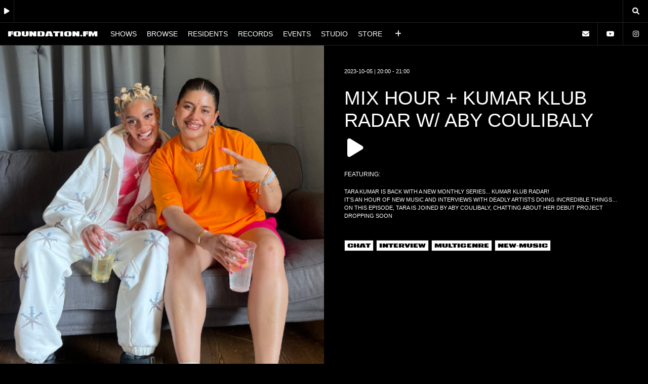

--- FILE ---
content_type: text/html; charset=UTF-8
request_url: https://foundation.fm/episode/mix-hour-kumar-klub-radar-with-aby-coulibaly/4220
body_size: 5062
content:
<!DOCTYPE html>
<!--  This site was created by YUCK. http://www.yuck.ltd  -->
<html data-wf-page="5ec4362bec8d97086134fa87" data-wf-site="5ec4362bec8d975a7a34fa88">
<head>
  <meta charset="utf-8">

<!-- <link rel="stylesheet" href="https://cdnjs.cloudflare.com/ajax/libs/font-awesome/5.13.0/css/all.min.css" async> -->

<script src="/js/foundation.fm.js?v=2.2"></script>
<script src="https://ajax.googleapis.com/ajax/libs/jquery/3.2.1/jquery.min.js" ></script>
<script src="/js/webflow.js?v=2.2" type="application/javascript"></script>
<script src="/js/glide.min.js" type="application/javascript"></script>

<!-- Required Core Stylesheet -->
<link rel="stylesheet" href="/css/glide.core.min.css">
<!-- Optional Theme Stylesheet -->
<link rel="stylesheet" href="/css/glide.theme.css">



<script >
   var $x = jQuery.noConflict();
   //alert("Version: "+$x.fn.jquery);
</script>



<script src="https://ajax.googleapis.com/ajax/libs/jquery/1.11.3/jquery.min.js"></script>

<script>
   var $y = jQuery.noConflict();
   //alert("Version: "+$y.fn.jquery);
</script>

<script type="application/javascript">
$x(document).ready(function(){
    jQuery(window).on("pronto.request", fRequest)
        .on("pronto.render", fRender);

    function fRequest() {
        jQuery("#content").fadeOut(100); // requestDelay setting must be same as this animation duration
    }

    function fRender() {
        jQuery("#content").stop(true, false).fadeIn(500);
    }
    
    
});
</script>





<link rel="stylesheet" href="https://use.typekit.net/jdf0aiv.css">
<link rel="stylesheet" href="/css/main.css?v=2.2" type="text/css"/>    <title>FOUNDATION.FM – ON AIR 10-10</title>
    <meta content="width=device-width, initial-scale=1" name="viewport">
    <meta property="og:type" content="music.radio_station">
    <meta property="og:title" content="FOUNDATION.FM - ON AIR 10-10">
    <meta property="og:url" content="foundation.fm">
    <meta property="og:image" content="https://www.foundation.fm/images/og-graph-3.jpg">    
    
      <link rel="apple-touch-icon" sizes="180x180" href="/images/favicon/apple-touch-icon.png">
    <link rel="icon" type="image/png" sizes="32x32" href="/images/favicon/favicon-32x32.png">
    <link rel="icon" type="image/png" sizes="16x16" href="/images/favicon/favicon-16x16.png">
    <link rel="manifest" href="/favicon/site.webmanifest">
    <link rel="mask-icon" href="/favicon/safari-pinned-tab.svg" color="#000000">
    <meta name="msapplication-TileColor" content="#ffffff">
    <meta name="theme-color" content="#ffffff">
    
    <link href="/css/webflow.css?v=2.2" rel="stylesheet" type="text/css">
    <link href="/css/foundation-02.webflow.css?v=2.2" rel="stylesheet" type="text/css">
    <link href="/css/additional.css?v=2.2" rel="stylesheet" type="text/css">  
    
    <style>
:root {
    --colour1: #FFF;
    --colour2: #000;
}

/* 
COLOUR 1

FONT COLOUR */
a, .section.section--episode, .body, .heading, .episode-card.episode-card_leader:hover, .genre--big-black:hover, .player_play-button, .nav--two_socials-link, .profile_link, #mixcloud_player, .radioplayer_button, .radioplayer_button:hover, .radioco-information, .genre--big, .footer, .player_link, .nav--two__link, .slide_themed .slide_content h1, .player_description--mobile, .left-arrow:hover, .right-arrow:hover, .nav--two__link.w--current, .socials_link:hover, .socials_link.w--current {
  color: var(--colour1);
    
}
    


/* BG COLOUR */

 .section.section--tags-red, .genre--big:hover, .genre--big.genre-big__more, .genre--small, .episode-card:hover, .episode-card.episode-card_leader.episode-card_leader-red, .episode-card__meta:hover, .mixcloud_close:hover, .pagination a.current, .episode-card.episode-card_leader.episode-card_leader-red:hover,  .left-arrow, .right-arrow, .pagination a:hover, .section--info_hero {
  background-color: var(--colour1);
}

/* BORDER COLOUR */
.section, .genre--big, .footer, .radio-player, .episode-card, .episode-card__meta, .player_link, .player_play-button, .radioplayer_button, .pagination, .pagination a, .genre--small, .nav--two__link, #mixcloud_player, .mixcloud_close, .slider, .radio-player, .nav, .socials_link {
  /*border-color: var(--colour1); */
      border-color: #222;
}


/* 
COLOUR 1

FONT COLOUR */
.nav--two_button.w--open, .genre--big:hover, .genre--big.genre-big__more, .heading.heading--black, .episode-card:hover, .episode-card.episode-card_leader.episode-card_leader-red, .episode-card__meta:hover,  .player_play-button.w--current, .profile_link.w--current, .genre--small, .mixcloud_close:hover, .episode-card:hover .genre--small, .episode-card_leader-red a, .episode-card_leader-red .heading, .left-arrow, .right-arrow, .pagination a:hover, .pagination a.current, .section--info_hero .heading {
  color: var(--colour2);
}
    
   

/* BG COLOUR */

.nav, .nav--two, .episode-card, .episode-card.episode-card_leader:hover, .radio-player, #mixcloud_player, .slide_themed, .left-arrow:hover, .right-arrow:hover, .nav--two__link.w--current, .profile-card:hover  {
  background-color: var(--colour2);
}

/* BORDER COLOUR */
.episode-card:hover .genre--small {
  border-color: var(--colour2);
}
    
    .st1  { fill: var(--colour1); }    
</style>
    
    <script src="https://use.typekit.net/jdf0aiv.js" type="text/javascript"></script>
    <script type="text/javascript">try{Typekit.load();}catch(e){}</script>
    <!-- [if lt IE 9]><script src="https://cdnjs.cloudflare.com/ajax/libs/html5shiv/3.7.3/html5shiv.min.js" type="text/javascript"></script><![endif] -->
    <script type="text/javascript">!function(o,c){var n=c.documentElement,t=" w-mod-";n.className+=t+"js",("ontouchstart"in o||o.DocumentTouch&&c instanceof DocumentTouch)&&(n.className+=t+"touch")}(window,document);</script>

    <link rel="apple-touch-icon" sizes="180x180" href="/images/favicon/apple-touch-icon.png">
    <link rel="icon" type="image/png" sizes="32x32" href="/images/favicon/favicon-32x32.png">
    <link rel="icon" type="image/png" sizes="16x16" href="/images/favicon/favicon-16x16.png">
    <link rel="shortcut icon" href="/images/favicon/favicon.ico">
    
    
    
    <!-- Meta Pixel Code -->
<script>
!function(f,b,e,v,n,t,s)
{if(f.fbq)return;n=f.fbq=function(){n.callMethod?
n.callMethod.apply(n,arguments):n.queue.push(arguments)};
if(!f._fbq)f._fbq=n;n.push=n;n.loaded=!0;n.version='2.0';
n.queue=[];t=b.createElement(e);t.async=!0;
t.src=v;s=b.getElementsByTagName(e)[0];
s.parentNode.insertBefore(t,s)}(window, document,'script',
'https://connect.facebook.net/en_US/fbevents.js');
fbq('init', '915298951856635');
fbq('track', 'PageView');
</script>
<noscript><img height="1" width="1" style="display:none"
src="https://www.facebook.com/tr?id=915298951856635&ev=PageView&noscript=1"
/></noscript>
<!-- End Meta Pixel Code -->
    
    
    
    
    
</head>
<body class="body">
  <div class="header">
    <div class="radio-player">
      <div class="col--left">
          <div class="player" id="player">
          <a class="player_link w-inline-block radioplayer_button">
          <div class="text-block"></div>
        </a>
              
       <div class="radioplayer player_description"
	data-src="https://streamer.radio.co/s0628bdd53/listen"
	data-autoplay="false"
	data-playbutton="false"
	data-volumeslider="false"
	data-elapsedtime="false"
	data-nowplaying="true"
	data-showplayer="true"
	data-volume="100"></div>

      <!-- RADIO CO PLAYER -->       
          </div></div>
      <div class="col--right">
      <a href="/search" class="player_link w-inline-block">
          <div class="text-block"></div>
        </a>
      </div>
    </div>
    <div data-collapse="all" data-animation="default" data-duration="400" role="banner" class="nav w-nav">
      <div class="col--left">
        <a href="/" aria-current="page" class="logo w-nav-brand">
          <div class="text-block">foundation.fm</div>
        </a>
        <a href="/shows" aria-current="page" class="nav--one_link w-inline-block">
          <div class="text-block">shows</div>
        </a>
                  <a href="/browse" class="nav--one_link w-inline-block">
          <div class="text-block">browse</div>
        </a>
        <a href="/residents" class="nav--one_link w-inline-block">
          <div class="text-block">residents</div>
        </a>

        <a href="/records" class="nav--one_link w-inline-block">
          <div class="text-block">records</div>
        </a>
        
          <a href="/events" class="nav--one_link w-inline-block">
          <div class="text-block">events</div>
        </a>
                            <a href="/studio" class="nav--one_link w-inline-block">
          <div class="text-block">studio</div>
        </a>
        <a href="http://store.foundation.fm" target="_blank" class="nav--one_link w-inline-block">
          <div class="text-block">store</div>
        </a>

        <div class="nav--two_button w-nav-button">
          <div class="text-block"></div>
        </div>
      </div>
      <div class="col--right col--socials">
                            <a href="/info" class="nav--two_button w-inline-block">
          <div class="text-block"></div>
        </a>
        <a href="http://www.youtube.com/@foundationfm" target="_blank" class="socials_link w-inline-block">
          <div class="text-block"></div>
        </a>
        <a href="https://instagram.com/foundation.fm" target="_blank" class="socials_link w-inline-block">
          <div class="text-block"></div>
        </a>
      </div>
      <nav role="navigation" class="nav--two w-nav-menu">
          
          <a href="/shows" class="nav--two__link nav--two_mobileonly w-nav-link">Shows</a>

          <a href="/browse" class="nav--two__link nav--two_mobileonly w-nav-link">Browse</a>
                   <a href="/residents" class="nav--two__link nav--two_mobileonly w-nav-link">Residents</a>
                    <a href="/records" class="nav--two__link nav--two_mobileonly w-nav-link">Records</a>

          <a href="/events" class="nav--two__link nav--two_mobileonly w-nav-link">Events</a>

                  <a href="/studio" class="nav--two__link nav--two_mobileonly w-nav-link">studio</a>
                    <a href="http://store.foundation.fm" target="_blank" class="nav--two__link nav--two_mobileonly w-nav-link">store</a>
          
          <div class="nav--two_socials">
          <a href="https://instagram.com/foundation.fm" target="_blank" class="nav--two_socials-link w-inline-block">
            <div class="text-block"></div>
          </a>
          <a href="https://twitter.com/foundation_fm" class="nav--two_socials-link w-inline-block">
            <div class="text-block"></div>
          </a>
          <a href="https://www.facebook.com/FoundationFM/" target="_blank" class="nav--two_socials-link w-inline-block">
            <div class="text-block"></div>
          </a>
          <a href="https://www.mixcloud.com/FOUNDATION_FM/" target="_blank" class="nav--two_socials-link w-inline-block">
            <div class="text-block"></div>
          </a>
          <a href="https://open.spotify.com/user/y9z9yp8rbznpprwvfq2u0a4qb" target="_blank" class="nav--two_socials-link w-inline-block">
            <div class="text-block"></div>
          </a>
        <a href="http://www.youtube.com/@foundationfm" target="_blank" class="nav--two_socials-link w-inline-block">
            <div class="text-block"></div>
          </a>
        </div></nav>
    </div>
       <div id="mixcloud_player"><div class="mixcloud_embed">Please pick an episode to play</div><div class="mixcloud_close" id="mixcloud_close"></div></div>
  </div>    
  <div id="content" class="content"><div class="section section--episode"><div class="episode_image"><img src="http://admin.foundation.fm/foundationfm/assets/4n0c17xfms2sok40?key=card_square" alt=""></div><div class="episode_description"><div class="episode_meta"><div class="datetime">2023-10-05 | 20:00 - 21:00</div><h1>mix hour + kumar klub radar w/ aby coulibaly</h1><button href="" id="4220" type="button" class="episode_play"></button><div class="episode_who"><span class="meta">FEATURING:</span></div><div class="episode_desc meta"><br>tara kumar is back with a new monthly series... KUMAR KLUB RADAR!<br />
it’s an hour of new music and interviews with deadly artists doing incredible things…<br />
on this episode, tara is joined by aby coulibaly, chatting about her debut project dropping soon</div></div><a href="/browse/chat" class="genre--small w-button">chat</a><a href="/browse/interview" class="genre--small w-button">interview</a><a href="/browse/multigenre" class="genre--small w-button">multigenre</a><a href="/browse/new-music" class="genre--small w-button">new-music</a></div></div> <script src="http://widget.mixcloud.com/media/js/widgetApi.js" type="text/javascript"></script><script type="application/javascript">
            $x("#4220").click(function() {
                
                $x(".mixcloud_embed").html('<iframe id="mixcloud-iframe" width="100%" height="60" src="https://www.mixcloud.com/widget/iframe/?hide_cover=1&mini=1&autoplay=1&feed=%2FFOUNDATION_FM%2Ffoundation-fm-mix-hour-kumar-klub-radar-w-aby-coulibaly%2F" frameborder="0" allow="autoplay"></iframe>');
                $x("#mixcloud_player").slideDown({
                  start: function () {
                    $x(this).css({
                      display: "flex"
                    })
                  }
                });
                $x(".radioplayer").fadeTo("300", 0.2);
                $x(".radioplayer_button").removeClass("active");
                $x(".radioplayer_button").html('');
                player.pause();
            });
    </script>

    <div class="section section--cards">
                <div class="episode-card episode-card_leader ">
                <h1 class="heading">explore</h1>
               
            </div>
        
                    
                
                <a href="/episode/mix-hour-mia-lily/5286" class="episode-card ">
                    <img src="http://admin.foundation.fm/foundationfm/assets/s2fjuqq7jyocck0c?key=card_square" class="episode-card__image">
                    <div class="episode-card__meta">
                        <h3 class="episode-card__title">mix hour + mia lily</h3>
                        <div class="datetime">2024-11-01</div>
                        <div class="genre--small w-button">acid</div><div class="genre--small w-button">house</div><div class="genre--small w-button">techno</div>                    </div>
                </a>

            
                
                <a href="/episode/mix-hour-alien-izz/5287" class="episode-card ">
                    <img src="http://admin.foundation.fm/foundationfm/assets/2rvbzw4xdr28cckc?key=card_square" class="episode-card__image">
                    <div class="episode-card__meta">
                        <h3 class="episode-card__title">mix hour + alien izz</h3>
                        <div class="datetime">2024-10-31</div>
                        <div class="genre--small w-button">breaks</div><div class="genre--small w-button">house</div><div class="genre--small w-button">techno</div>                    </div>
                </a>

            
                
                <a href="/episode/mix-hour-vigilante/5279" class="episode-card ">
                    <img src="http://admin.foundation.fm/foundationfm/assets/oliemce0dnkg0gwk?key=card_square" class="episode-card__image">
                    <div class="episode-card__meta">
                        <h3 class="episode-card__title">mix hour + vigilante</h3>
                        <div class="datetime">2024-10-28</div>
                        <div class="genre--small w-button">bass</div><div class="genre--small w-button">garage</div><div class="genre--small w-button">hardcore</div>                    </div>
                </a>

                        </div>
</div>
</div>
<div class="footer">
    <div class="columns-2 w-row">
      <div class="column w-col w-col-9">
        <div class="footer_txt">© 2026 foundation.fm </div>
        <div class="footer_divider"> · </div>
          <div class="footer_link"><a href="/privacy-policy">Privacy Policy</a></div>
        <div class="footer_divider"> · </div>
          <div class="footer_link"><a href="/terms">Terms</a></div>
      </div>
      <div class="w-col w-col-3">
        <div class="align-right footer_yuck">by <a href="http://www.studioyuck.com" target="_blank">
<!-- Generator: Adobe Illustrator 24.2.3, SVG Export Plug-In . SVG Version: 6.00 Build 0)  -->
<svg version="1.1" id="Layer_1" xmlns="http://www.w3.org/2000/svg" xmlns:xlink="http://www.w3.org/1999/xlink" x="0px" y="0px"
	 viewBox="0 0 1247.6 290.6" style="enable-background:new 0 0 1247.6 290.6;" xml:space="preserve" class="yuck-logo">
<style type="text/css">
	.st0{enable-background:new    ;}
</style>
<g>
	<g class="st0">
		<path class="st1" d="M201.6,285.7h-90.2v-109L0,4.9h103.7l53.9,93.5h1.6l53.9-93.5h98.4L201.7,176.7L201.6,285.7L201.6,285.7z"/>
		<path class="st1" d="M573.8,260.4c-24.2,20.1-58.6,30.2-103.3,30.2c-44.6,0-79.1-10.1-103.5-30.2c-24.3-20.1-36.5-49.4-36.5-87.8
			V4.9h90.2v166.5c0,15.8,4.2,28.4,12.6,37.8c8.4,9.4,20.7,14.1,36.7,14.1c16.1,0,28.4-4.8,36.9-14.3c8.6-9.5,12.9-22,12.9-37.6V4.9
			H610v167.7C610.1,211,598,240.2,573.8,260.4z"/>
		<path class="st1" d="M880.9,31.2c24.2,20.8,36.3,50.6,36.3,89.2h-86.1c0-16.3-4.3-29.2-12.9-38.8c-8.6-9.5-20.8-14.3-36.5-14.3
			c-18.2,0-31.6,5.7-40.2,17.1s-12.9,27.3-12.9,47.8v26.1c0,20.1,4.3,36,12.9,47.6c8.6,11.6,21.7,17.4,39.4,17.4
			c17.4,0,30.6-4.5,39.6-13.5c9-9,13.5-21.6,13.5-38h83.2c0,38.4-11.8,67.8-35.3,88.1c-23.5,20.4-56.8,30.6-99.8,30.6
			c-47.9,0-84.1-12.2-108.8-36.7c-24.6-24.5-36.9-60.7-36.9-108.6s12.3-84.1,36.9-108.6C698,12.2,734.3,0,782.2,0
			C823.8,0,856.7,10.4,880.9,31.2z"/>
		<path class="st1" d="M1133.8,4.9h111.8l-100.8,115.5l102.8,165.3h-106.5l-58.4-102.9l-49,40v62.9h-90.2V4.9h90.2v120L1133.8,4.9z"
			/>
	</g>
</g>
</svg></a>

            
</div>
      </div>
    </div>
  </div>



<script> $x('.w-nav-menu').on('click', 'a', function() { $x('.w-nav-button').triggerHandler('tap'); }); </script>
<script src="https://public.radio.co/playerapi/jquery.radiocoplayer.min.js"></script>



  <!-- [if lte IE 9]><script src="https://cdnjs.cloudflare.com/ajax/libs/placeholders/3.0.2/placeholders.min.js"></script><![endif] -->
</body>
</html>

--- FILE ---
content_type: text/css;charset=utf-8
request_url: https://use.typekit.net/jdf0aiv.css
body_size: 666
content:
/*
 * The Typekit service used to deliver this font or fonts for use on websites
 * is provided by Adobe and is subject to these Terms of Use
 * http://www.adobe.com/products/eulas/tou_typekit. For font license
 * information, see the list below.
 *
 * bookmania:
 *   - http://typekit.com/eulas/00000000000000003b9b092e
 *   - http://typekit.com/eulas/00000000000000003b9b092c
 *   - http://typekit.com/eulas/00000000000000003b9b0928
 *   - http://typekit.com/eulas/00000000000000003b9b092b
 * zeitung-mono:
 *   - http://typekit.com/eulas/00000000000000003b9b2a18
 *   - http://typekit.com/eulas/00000000000000003b9b2a1b
 *   - http://typekit.com/eulas/00000000000000003b9b2a24
 *
 * © 2009-2026 Adobe Systems Incorporated. All Rights Reserved.
 */
/*{"last_published":"2021-08-23 21:33:42 UTC"}*/

@import url("https://p.typekit.net/p.css?s=1&k=jdf0aiv&ht=tk&f=14717.14719.14724.14725.40878.40881.40890&a=84439058&app=typekit&e=css");

@font-face {
font-family:"bookmania";
src:url("https://use.typekit.net/af/e5d9ac/00000000000000003b9b092e/27/l?subset_id=2&fvd=n9&v=3") format("woff2"),url("https://use.typekit.net/af/e5d9ac/00000000000000003b9b092e/27/d?subset_id=2&fvd=n9&v=3") format("woff"),url("https://use.typekit.net/af/e5d9ac/00000000000000003b9b092e/27/a?subset_id=2&fvd=n9&v=3") format("opentype");
font-display:auto;font-style:normal;font-weight:900;font-stretch:normal;
}

@font-face {
font-family:"bookmania";
src:url("https://use.typekit.net/af/f8ebfe/00000000000000003b9b092c/27/l?primer=7cdcb44be4a7db8877ffa5c0007b8dd865b3bbc383831fe2ea177f62257a9191&fvd=n7&v=3") format("woff2"),url("https://use.typekit.net/af/f8ebfe/00000000000000003b9b092c/27/d?primer=7cdcb44be4a7db8877ffa5c0007b8dd865b3bbc383831fe2ea177f62257a9191&fvd=n7&v=3") format("woff"),url("https://use.typekit.net/af/f8ebfe/00000000000000003b9b092c/27/a?primer=7cdcb44be4a7db8877ffa5c0007b8dd865b3bbc383831fe2ea177f62257a9191&fvd=n7&v=3") format("opentype");
font-display:auto;font-style:normal;font-weight:700;font-stretch:normal;
}

@font-face {
font-family:"bookmania";
src:url("https://use.typekit.net/af/a8bec9/00000000000000003b9b0928/27/l?subset_id=2&fvd=n4&v=3") format("woff2"),url("https://use.typekit.net/af/a8bec9/00000000000000003b9b0928/27/d?subset_id=2&fvd=n4&v=3") format("woff"),url("https://use.typekit.net/af/a8bec9/00000000000000003b9b0928/27/a?subset_id=2&fvd=n4&v=3") format("opentype");
font-display:auto;font-style:normal;font-weight:400;font-stretch:normal;
}

@font-face {
font-family:"bookmania";
src:url("https://use.typekit.net/af/38d017/00000000000000003b9b092b/27/l?subset_id=2&fvd=n6&v=3") format("woff2"),url("https://use.typekit.net/af/38d017/00000000000000003b9b092b/27/d?subset_id=2&fvd=n6&v=3") format("woff"),url("https://use.typekit.net/af/38d017/00000000000000003b9b092b/27/a?subset_id=2&fvd=n6&v=3") format("opentype");
font-display:auto;font-style:normal;font-weight:600;font-stretch:normal;
}

@font-face {
font-family:"zeitung-mono";
src:url("https://use.typekit.net/af/d93006/00000000000000003b9b2a18/27/l?primer=7cdcb44be4a7db8877ffa5c0007b8dd865b3bbc383831fe2ea177f62257a9191&fvd=n4&v=3") format("woff2"),url("https://use.typekit.net/af/d93006/00000000000000003b9b2a18/27/d?primer=7cdcb44be4a7db8877ffa5c0007b8dd865b3bbc383831fe2ea177f62257a9191&fvd=n4&v=3") format("woff"),url("https://use.typekit.net/af/d93006/00000000000000003b9b2a18/27/a?primer=7cdcb44be4a7db8877ffa5c0007b8dd865b3bbc383831fe2ea177f62257a9191&fvd=n4&v=3") format("opentype");
font-display:auto;font-style:normal;font-weight:400;font-stretch:normal;
}

@font-face {
font-family:"zeitung-mono";
src:url("https://use.typekit.net/af/3d2f76/00000000000000003b9b2a1b/27/l?primer=7cdcb44be4a7db8877ffa5c0007b8dd865b3bbc383831fe2ea177f62257a9191&fvd=n6&v=3") format("woff2"),url("https://use.typekit.net/af/3d2f76/00000000000000003b9b2a1b/27/d?primer=7cdcb44be4a7db8877ffa5c0007b8dd865b3bbc383831fe2ea177f62257a9191&fvd=n6&v=3") format("woff"),url("https://use.typekit.net/af/3d2f76/00000000000000003b9b2a1b/27/a?primer=7cdcb44be4a7db8877ffa5c0007b8dd865b3bbc383831fe2ea177f62257a9191&fvd=n6&v=3") format("opentype");
font-display:auto;font-style:normal;font-weight:600;font-stretch:normal;
}

@font-face {
font-family:"zeitung-mono";
src:url("https://use.typekit.net/af/9ac9d4/00000000000000003b9b2a24/27/l?primer=7cdcb44be4a7db8877ffa5c0007b8dd865b3bbc383831fe2ea177f62257a9191&fvd=n7&v=3") format("woff2"),url("https://use.typekit.net/af/9ac9d4/00000000000000003b9b2a24/27/d?primer=7cdcb44be4a7db8877ffa5c0007b8dd865b3bbc383831fe2ea177f62257a9191&fvd=n7&v=3") format("woff"),url("https://use.typekit.net/af/9ac9d4/00000000000000003b9b2a24/27/a?primer=7cdcb44be4a7db8877ffa5c0007b8dd865b3bbc383831fe2ea177f62257a9191&fvd=n7&v=3") format("opentype");
font-display:auto;font-style:normal;font-weight:700;font-stretch:normal;
}

.tk-bookmania { font-family: "bookmania",serif; }
.tk-zeitung-mono { font-family: "zeitung-mono",sans-serif; }
